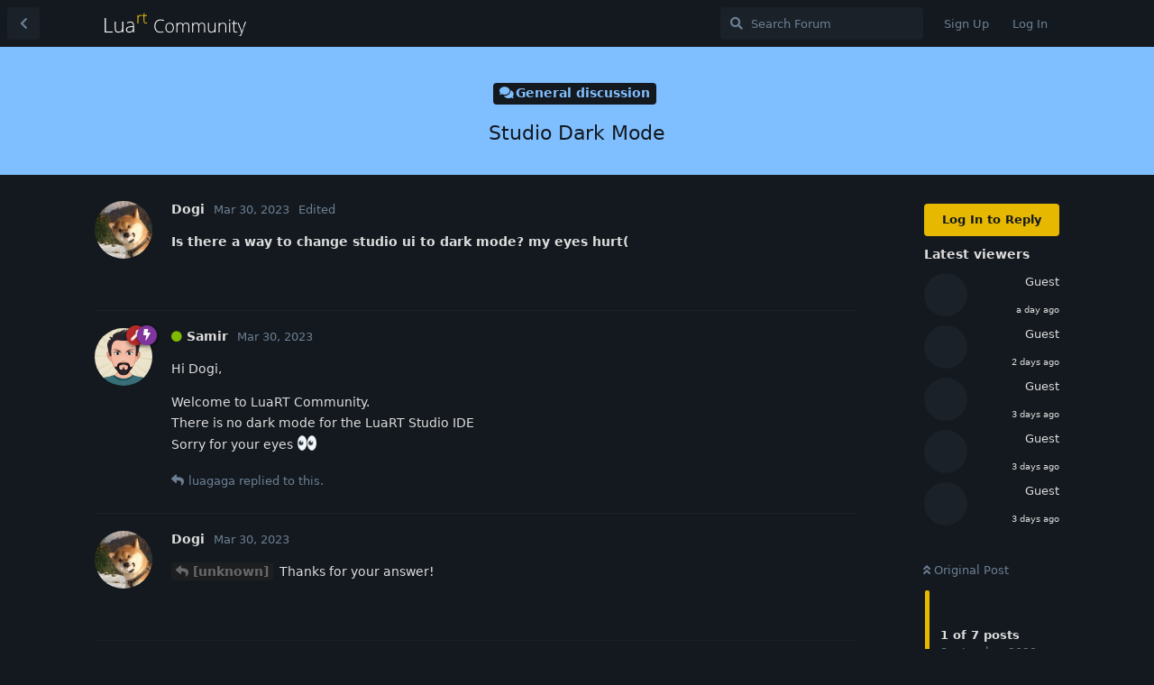

--- FILE ---
content_type: text/html; charset=utf-8
request_url: https://community.luart.org/d/176-studio-dark-mode
body_size: 6565
content:
<!doctype html>
<html  dir="ltr"        lang="en" >
    <head>
        <meta charset="utf-8">
        <title>Studio Dark Mode - LuaRT Community</title>

        <link rel="stylesheet" href="https://community.luart.org/assets/forum.css?v=553e1b36">
<link rel="stylesheet" href="https://community.luart.org/assets/forum-en.css?v=709fcf4f">
<link rel="canonical" href="https://community.luart.org/d/176-studio-dark-mode">
<link rel="preload" href="https://community.luart.org/assets/forum.css?v=553e1b36" as="style">
<link rel="preload" href="https://community.luart.org/assets/forum-en.css?v=709fcf4f" as="style">
<link rel="preload" href="https://community.luart.org/assets/forum.js?v=1f1db3d5" as="script">
<link rel="preload" href="https://community.luart.org/assets/forum-en.js?v=97c2698c" as="script">
<link rel="preload" href="https://community.luart.org/assets/fonts/fa-solid-900.woff2" as="font" type="font/woff2" crossorigin="">
<link rel="preload" href="https://community.luart.org/assets/fonts/fa-regular-400.woff2" as="font" type="font/woff2" crossorigin="">
<meta name="viewport" content="width=device-width, initial-scale=1, maximum-scale=1, minimum-scale=1">
<meta name="description" content="Is there a way to change studio ui to dark mode? my eyes hurt(">
<meta name="theme-color" content="#E6B800">
<meta name="application-name" content="LuaRT Community">
<meta name="robots" content="index, follow">
<meta name="twitter:card" content="summary_large_image">
<meta name="twitter:image" content="https://community.luart.org/assets/site-image-pqw96sv7.png">
<meta name="twitter:title" content="Studio Dark Mode">
<meta name="twitter:description" content="Is there a way to change studio ui to dark mode? my eyes hurt(">
<meta name="article:published_time" content="2023-03-30T15:57:42+00:00">
<meta name="article:updated_time" content="2023-11-25T20:50:33+00:00">
<meta name="twitter:url" content="https://community.luart.org/d/176-studio-dark-mode">
<link rel="shortcut icon" href="https://community.luart.org/assets/favicon-jou5gnxy.png">
<meta property="og:site_name" content="LuaRT Community">
<meta property="og:type" content="article">
<meta property="og:image" content="https://community.luart.org/assets/site-image-pqw96sv7.png">
<meta property="og:title" content="Studio Dark Mode">
<meta property="og:description" content="Is there a way to change studio ui to dark mode? my eyes hurt(">
<meta property="og:url" content="https://community.luart.org/d/176-studio-dark-mode">
<script type="application/ld+json">[{"@context":"http:\/\/schema.org","@type":"DiscussionForumPosting","publisher":{"@type":"Organization","name":"LuaRT Community","url":"https:\/\/community.luart.org","description":"A place to share about LuaRT, the Windows comprehensive framework to develop in Lua. ","logo":"https:\/\/community.luart.org\/assets\/logo-b6zmixhg.png"},"image":"https:\/\/community.luart.org\/assets\/site-image-pqw96sv7.png","description":"Is there a way to change studio ui to dark mode? my eyes hurt(","datePublished":"2023-03-30T15:57:42+00:00","dateModified":"2023-11-25T20:50:33+00:00","url":"https:\/\/community.luart.org\/d\/176-studio-dark-mode","author":{"@type":"Person","name":"Dogi","url":"https:\/\/community.luart.org\/u\/Dogi"}},{"@context":"http:\/\/schema.org","@type":"BreadcrumbList","itemListElement":[{"@type":"ListItem","position":1,"item":{"@type":"Thing","@id":"https:\/\/community.luart.org\/t\/general-discussion","name":"General discussion","url":"https:\/\/community.luart.org\/t\/general-discussion"}}],"itemListOrder":"ItemListUnordered","numberOfItems":1},{"@context":"http:\/\/schema.org","@type":"WebSite","url":"https:\/\/community.luart.org\/","potentialAction":{"@type":"SearchAction","target":"https:\/\/community.luart.org\/?q={search_term_string}","query-input":"required name=search_term_string"}}]</script>
<!-- Global Site Tag (gtag.js) - Google Analytics -->
<script async src="https://www.googletagmanager.com/gtag/js?id=G-MESS092PNY"></script>
<script>
    window.dataLayer = window.dataLayer || [];
    function gtag(){dataLayer.push(arguments);}
    gtag('js', new Date());
</script>

    </head>

    <body>
        <div id="app" class="App">

    <div id="app-navigation" class="App-navigation"></div>

    <div id="drawer" class="App-drawer">

        <header id="header" class="App-header">
            <div id="header-navigation" class="Header-navigation"></div>
            <div class="container">
                <div class="Header-title">
                    <a href="https://community.luart.org" id="home-link">
                                                    <img src="https://community.luart.org/assets/logo-b6zmixhg.png" alt="LuaRT Community" class="Header-logo">
                                            </a>
                </div>
                <div id="header-primary" class="Header-primary"></div>
                <div id="header-secondary" class="Header-secondary"></div>
            </div>
        </header>

    </div>

    <main class="App-content">
        <div id="content"></div>

        <div id="flarum-loading" style="display: none">
    Loading...
</div>

<noscript>
    <div class="Alert">
        <div class="container">
            This site is best viewed in a modern browser with JavaScript enabled.
        </div>
    </div>
</noscript>

<div id="flarum-loading-error" style="display: none">
    <div class="Alert">
        <div class="container">
            Something went wrong while trying to load the full version of this site. Try hard-refreshing this page to fix the error.
        </div>
    </div>
</div>

<noscript id="flarum-content">
    <div class="container">
    <h1>Studio Dark Mode</h1>

    <div>
                    <article>
                                <div class="PostUser"><h3 class="PostUser-name">Dogi</h3></div>
                <div class="Post-body">
                    <p><strong>Is there a way to change studio ui to dark mode? my eyes hurt(</strong></p>
                </div>
            </article>

            <hr>
                    <article>
                                <div class="PostUser"><h3 class="PostUser-name">Samir</h3></div>
                <div class="Post-body">
                    <p>Hi Dogi,</p>

<p>Welcome to LuaRT Community.<br>
There is no dark mode for the LuaRT Studio IDE<br>
Sorry for your eyes 👀</p>
                </div>
            </article>

            <hr>
                    <article>
                                <div class="PostUser"><h3 class="PostUser-name">luagaga</h3></div>
                <div class="Post-body">
                    <p><a href="https://community.luart.org/d/176-studio-dark-mode/2" class="PostMention" data-id="1056" rel="" target="">Samir</a> oops... I can't work with bright screen too, just no good for my reading !<br>
🙁 bye bye LuaRT then...</p>

                </div>
            </article>

            <hr>
                    <article>
                                <div class="PostUser"><h3 class="PostUser-name">Dogi</h3></div>
                <div class="Post-body">
                    <p><span class="PostMention PostMention--deleted" data-id="1056">[unknown]</span> Thanks for your answer!</p>
                </div>
            </article>

            <hr>
                    <article>
                                <div class="PostUser"><h3 class="PostUser-name">LukeImTheFather</h3></div>
                <div class="Post-body">
                    <p>[<a class="l2sp">Login to see the link</a>] <br>
Is it possible to  have custom theme/styles on this part of the window too ?  * SEE IMAGE*<br>
I want to make some darker color themes for luaRT and in the evening that part is way to out there, even with the screen dimmed at the lowest setting.<br>
If it's not possible to make a full dark mode, at lease lets ease the strain on the eyes a little..</p>

<p><img src="https://i.ibb.co/rFz49HV/bright-Part.png" title="" alt="image"></p>

<p>EDIT to add:   -- If possible, why not have folder named  themes -or- styles -or- colors etc.  in the main luaRT root folder with the theme files. Put a submenu into Edit &gt; Preferences &gt; Color themes or Select color schemes</p>
                </div>
            </article>

            <hr>
                    <article>
                                <div class="PostUser"><h3 class="PostUser-name">Samir</h3></div>
                <div class="Post-body">
                    <p>By dark mode we mean usually that all the interface is dark (including menus, toolbars) and it won't be possible (at least for a long moment as it will bring a lot of work).</p>

<p>Using dark colors for the various panels is possible (Output, Lua Interpreter, Editor, Project and Symbols...)</p>

<p>I will see what can be done 👍️</p> 
                </div>
            </article>

            <hr>
                    <article>
                                <div class="PostUser"><h3 class="PostUser-name">LukeImTheFather</h3></div>
                <div class="Post-body">
                    <p><a href="https://community.luart.org/d/176-studio-dark-mode/6" class="PostMention" data-id="1966" rel="" target="">Samir</a> OK, No full dark mode, I tried to make that panel another color and I could't find a way.  <br>
Tried to edit all the colors, make my own color schemes and I cannot change that marked panel.  I will do some color schemas and release them when its possible.</p> 

<p>Thanks for the feedback!</p>
                </div>
            </article>

            <hr>
            </div>

    
    </div>

</noscript>


        <div class="App-composer">
            <div class="container">
                <div id="composer"></div>
            </div>
        </div>
    </main>

</div>




        <div id="modal"></div>
        <div id="alerts"></div>

        <script>
            document.getElementById('flarum-loading').style.display = 'block';
            var flarum = {extensions: {}};
        </script>

        <script src="https://community.luart.org/assets/forum.js?v=1f1db3d5"></script>
<script src="https://community.luart.org/assets/forum-en.js?v=97c2698c"></script>

        <script id="flarum-json-payload" type="application/json">{"resources":[{"type":"forums","id":"1","attributes":{"title":"LuaRT Community","description":"A place to share about LuaRT, the Windows comprehensive framework to develop in Lua. ","showLanguageSelector":true,"baseUrl":"https:\/\/community.luart.org","basePath":"","baseOrigin":"https:\/\/community.luart.org","debug":false,"apiUrl":"https:\/\/community.luart.org\/api","welcomeTitle":"Welcome to LuaRT Community !","welcomeMessage":"A place to share announcements, discussions, bug reports or feature requests for luaRT, the Windows comprehensive framework to develop in Lua. ","themePrimaryColor":"#E6B800","themeSecondaryColor":"#1E90FF","logoUrl":"https:\/\/community.luart.org\/assets\/logo-b6zmixhg.png","faviconUrl":"https:\/\/community.luart.org\/assets\/favicon-jou5gnxy.png","headerHtml":"","footerHtml":null,"allowSignUp":true,"defaultRoute":"\/all","canViewForum":true,"canStartDiscussion":false,"canSearchUsers":false,"canCreateAccessToken":false,"canModerateAccessTokens":false,"assetsBaseUrl":"https:\/\/community.luart.org\/assets","canViewFlags":false,"guidelinesUrl":null,"canBypassTagCounts":false,"minPrimaryTags":"0","maxPrimaryTags":"1","minSecondaryTags":"0","maxSecondaryTags":"0","afrux-forum-widgets-core.config":[],"afrux-forum-widgets-core.preferDataWithInitialLoad":false,"canConfigureSeo":false,"canMovePosts":false,"toggleFilter":"1","abbrNumber":"0","showViewList":"1","showFooterViewList":"0","jslirola.login2seeplus.post":"-1","jslirola.login2seeplus.link":"1","jslirola.login2seeplus.image":"0","jslirola.login2seeplus.php":"0","jslirola.login2seeplus.code":"0","canSeeUserDirectoryLink":false,"userDirectoryDefaultSort":"default","userDirectorySmallCards":false,"userDirectoryDisableGlobalSearchSource":false,"userDirectoryLinkGroupMentions":true,"canStartPolls":false,"canStartGlobalPolls":false,"canUploadPollImages":false,"canStartPollGroup":false,"canViewPollGroups":false,"pollsDirectoryDefaultSort":"-createdAt","globalPollsEnabled":false,"pollGroupsEnabled":false,"allowPollOptionImage":false,"pollMaxOptions":10,"fof-oauth":[null,{"name":"facebook","icon":"fab fa-facebook","priority":0},{"name":"github","icon":"fab fa-github","priority":0},null,{"name":"twitter","icon":"fab fa-twitter","priority":0},{"name":"google","icon":"fab fa-google","priority":0},null],"fof-oauth.only_icons":false,"fof-oauth.popupWidth":580,"fof-oauth.popupHeight":400,"fof-oauth.fullscreenPopup":true,"allowUsernameMentionFormat":true,"clarkwinkelmannAuthorChangeCanEditUser":false,"clarkwinkelmannAuthorChangeCanEditDate":false,"canViewOnlineUsersWidget":false,"totalOnlineUsers":1},"relationships":{"groups":{"data":[{"type":"groups","id":"1"},{"type":"groups","id":"2"},{"type":"groups","id":"3"},{"type":"groups","id":"4"}]},"tags":{"data":[{"type":"tags","id":"1"},{"type":"tags","id":"2"},{"type":"tags","id":"3"},{"type":"tags","id":"4"},{"type":"tags","id":"5"},{"type":"tags","id":"6"}]},"onlineUsers":{"data":[{"type":"users","id":"3"}]}}},{"type":"groups","id":"1","attributes":{"nameSingular":"Admin","namePlural":"Admins","color":"#B72A2A","icon":"fas fa-wrench","isHidden":0}},{"type":"groups","id":"2","attributes":{"nameSingular":"Guest","namePlural":"Guests","color":null,"icon":null,"isHidden":0}},{"type":"groups","id":"3","attributes":{"nameSingular":"Member","namePlural":"Members","color":null,"icon":null,"isHidden":0}},{"type":"groups","id":"4","attributes":{"nameSingular":"Mod","namePlural":"Mods","color":"#80349E","icon":"fas fa-bolt","isHidden":0}},{"type":"tags","id":"1","attributes":{"name":"General discussion","description":"General discussion forum for LuaRT","slug":"general-discussion","color":"#80bfff","backgroundUrl":null,"backgroundMode":null,"icon":"fas fa-comments","discussionCount":211,"position":1,"defaultSort":null,"isChild":false,"isHidden":false,"lastPostedAt":"2026-01-06T11:37:36+00:00","canStartDiscussion":false,"canAddToDiscussion":false}},{"type":"tags","id":"2","attributes":{"name":"Announcements","description":"News and updates about LuaRT","slug":"announcements","color":"#e68a00","backgroundUrl":null,"backgroundMode":null,"icon":"fas fa-bullhorn","discussionCount":44,"position":0,"defaultSort":null,"isChild":false,"isHidden":false,"lastPostedAt":"2025-10-14T18:34:52+00:00","canStartDiscussion":false,"canAddToDiscussion":false}},{"type":"tags","id":"3","attributes":{"name":"Requests","description":"Requests for specific LuaRT features","slug":"requests","color":"#e600e6","backgroundUrl":null,"backgroundMode":null,"icon":"fas fa-flask","discussionCount":85,"position":2,"defaultSort":null,"isChild":false,"isHidden":false,"lastPostedAt":"2026-01-18T21:35:00+00:00","canStartDiscussion":false,"canAddToDiscussion":false}},{"type":"tags","id":"4","attributes":{"name":"Contributions","description":"Share code snippets, modules, or other contributions to LuaRT","slug":"contributions","color":"#00cc00","backgroundUrl":null,"backgroundMode":null,"icon":"fas fa-share-alt","discussionCount":31,"position":3,"defaultSort":null,"isChild":false,"isHidden":false,"lastPostedAt":"2026-01-24T17:01:29+00:00","canStartDiscussion":false,"canAddToDiscussion":false}},{"type":"tags","id":"5","attributes":{"name":"Bug report","description":"Reports bugs and other anomalies with LuaRT","slug":"bug-report","color":"#e60000","backgroundUrl":null,"backgroundMode":null,"icon":"fas fa-bug","discussionCount":136,"position":4,"defaultSort":null,"isChild":false,"isHidden":false,"lastPostedAt":"2026-01-18T09:46:42+00:00","canStartDiscussion":false,"canAddToDiscussion":false}},{"type":"tags","id":"6","attributes":{"name":"Coding tips","description":"Share your LuaRT coding tips","slug":"coding-tips","color":"#2665e3","backgroundUrl":null,"backgroundMode":null,"icon":"fas fa-code","discussionCount":5,"position":5,"defaultSort":null,"isChild":false,"isHidden":false,"lastPostedAt":"2025-11-29T12:20:11+00:00","canStartDiscussion":false,"canAddToDiscussion":false}},{"type":"users","id":"3","attributes":{"username":"Samir","displayName":"Samir","avatarUrl":"https:\/\/community.luart.org\/assets\/avatars\/Mh1DmlVFO9E30zq3.png","slug":"Samir","joinTime":"2021-02-10T16:30:50+00:00","discussionCount":89,"commentCount":1402,"canEdit":false,"canEditCredentials":false,"canEditGroups":false,"canDelete":false,"lastSeenAt":"2026-01-29T05:22:37+00:00","canSuspend":false}}],"session":{"userId":0,"csrfToken":"5pfZfSpkBBpHV9zrLH0UO8UFIEQLS7M7g6Rg3gtW"},"locales":{"en":"English"},"locale":"en","googleTrackingCode":"G-MESS092PNY","apiDocument":{"data":{"type":"discussions","id":"176","attributes":{"title":"Studio Dark Mode","slug":"176-studio-dark-mode","commentCount":7,"participantCount":4,"createdAt":"2023-03-30T15:57:42+00:00","lastPostedAt":"2023-11-25T20:50:33+00:00","lastPostNumber":7,"canReply":false,"canRename":false,"canDelete":false,"canHide":false,"isApproved":true,"canTag":false,"isFirstMoved":false,"canReset":false,"viewCount":1791,"canViewNumber":false,"hasPoll":false,"canStartPoll":false,"subscription":null,"isSticky":false,"canSticky":false,"isLocked":false,"canLock":false},"relationships":{"user":{"data":{"type":"users","id":"51"}},"posts":{"data":[{"type":"posts","id":"1055"},{"type":"posts","id":"1056"},{"type":"posts","id":"1057"},{"type":"posts","id":"1703"},{"type":"posts","id":"1965"},{"type":"posts","id":"1966"},{"type":"posts","id":"1967"}]},"tags":{"data":[{"type":"tags","id":"1"}]},"seoMeta":{"data":{"type":"seoMeta","id":"126"}},"uniqueViews":{"data":[{"type":"discussionviews","id":"436948"},{"type":"discussionviews","id":"240230"},{"type":"discussionviews","id":"233608"},{"type":"discussionviews","id":"35506"},{"type":"discussionviews","id":"94575"}]},"latestViews":{"data":[{"type":"discussionviews","id":"439399"},{"type":"discussionviews","id":"439288"},{"type":"discussionviews","id":"438691"},{"type":"discussionviews","id":"438686"},{"type":"discussionviews","id":"438393"}]}}},"included":[{"type":"users","id":"51","attributes":{"username":"Dogi","displayName":"Dogi","avatarUrl":"https:\/\/community.luart.org\/assets\/avatars\/ptGDdaTdkPC1N3Cl.png","slug":"Dogi","joinTime":"2023-03-30T15:30:56+00:00","discussionCount":15,"commentCount":53,"canEdit":false,"canEditCredentials":false,"canEditGroups":false,"canDelete":false,"lastSeenAt":"2024-08-15T14:07:21+00:00","canSuspend":false},"relationships":{"groups":{"data":[]}}},{"type":"users","id":"3","attributes":{"username":"Samir","displayName":"Samir","avatarUrl":"https:\/\/community.luart.org\/assets\/avatars\/Mh1DmlVFO9E30zq3.png","slug":"Samir","joinTime":"2021-02-10T16:30:50+00:00","discussionCount":89,"commentCount":1402,"canEdit":false,"canEditCredentials":false,"canEditGroups":false,"canDelete":false,"lastSeenAt":"2026-01-29T05:22:37+00:00","canSuspend":false},"relationships":{"groups":{"data":[{"type":"groups","id":"1"},{"type":"groups","id":"4"}]}}},{"type":"users","id":"86","attributes":{"username":"luagaga","displayName":"luagaga","avatarUrl":"https:\/\/community.luart.org\/assets\/avatars\/KcTPN7myE9q8ay8V.png","slug":"luagaga","joinTime":"2023-09-03T03:31:23+00:00","discussionCount":1,"commentCount":4,"canEdit":false,"canEditCredentials":false,"canEditGroups":false,"canDelete":false,"lastSeenAt":"2023-09-05T17:39:42+00:00","canSuspend":false},"relationships":{"groups":{"data":[]}}},{"type":"users","id":"98","attributes":{"username":"LukeImTheFather","displayName":"LukeImTheFather","avatarUrl":null,"slug":"LukeImTheFather","joinTime":"2023-10-20T20:43:06+00:00","discussionCount":0,"commentCount":3,"canEdit":false,"canEditCredentials":false,"canEditGroups":false,"canDelete":false,"lastSeenAt":"2024-03-24T23:23:38+00:00","canSuspend":false},"relationships":{"groups":{"data":[]}}},{"type":"users","id":"253","attributes":{"username":"PEDB","displayName":"PEDB","avatarUrl":null,"slug":"PEDB","joinTime":"2026-01-20T23:43:39+00:00","discussionCount":1,"commentCount":8,"canEdit":false,"canEditCredentials":false,"canEditGroups":false,"canDelete":false,"lastSeenAt":"2026-01-28T09:29:13+00:00","canSuspend":false}},{"type":"users","id":"214","attributes":{"username":"Deanmiller1327","displayName":"Deanmiller1327","avatarUrl":null,"slug":"Deanmiller1327","joinTime":"2025-04-04T01:30:55+00:00","discussionCount":0,"commentCount":0,"canEdit":false,"canEditCredentials":false,"canEditGroups":false,"canDelete":false,"lastSeenAt":"2025-11-02T02:35:41+00:00","canSuspend":false}},{"type":"users","id":"213","attributes":{"username":"lw1990","displayName":"lw1990","avatarUrl":null,"slug":"lw1990","joinTime":"2025-03-30T08:15:18+00:00","discussionCount":0,"commentCount":0,"canEdit":false,"canEditCredentials":false,"canEditGroups":false,"canDelete":false,"lastSeenAt":"2025-03-30T08:15:18+00:00","canSuspend":false}},{"type":"users","id":"115","attributes":{"username":"klumz","displayName":"klumz","avatarUrl":null,"slug":"klumz","joinTime":"2024-01-03T05:06:09+00:00","discussionCount":0,"commentCount":0,"canEdit":false,"canEditCredentials":false,"canEditGroups":false,"canDelete":false,"lastSeenAt":"2024-01-03T07:28:27+00:00","canSuspend":false}},{"type":"posts","id":"1055","attributes":{"number":1,"createdAt":"2023-03-30T15:57:42+00:00","contentType":"comment","contentHtml":"\u003Cp\u003E\u003Cstrong\u003EIs there a way to change studio ui to dark mode? my eyes hurt(\u003C\/strong\u003E\u003C\/p\u003E","renderFailed":false,"editedAt":"2023-03-30T15:57:49+00:00","canEdit":false,"canDelete":false,"canHide":false,"mentionedByCount":0,"canFlag":false,"isApproved":true,"canApprove":false,"canStartPoll":false,"canLike":false,"likesCount":0},"relationships":{"discussion":{"data":{"type":"discussions","id":"176"}},"user":{"data":{"type":"users","id":"51"}},"editedUser":{"data":{"type":"users","id":"51"}},"polls":{"data":[]},"mentionedBy":{"data":[]},"likes":{"data":[]}}},{"type":"posts","id":"1056","attributes":{"number":2,"createdAt":"2023-03-30T16:12:33+00:00","contentType":"comment","contentHtml":"\u003Cp\u003EHi Dogi,\u003C\/p\u003E\n\n\u003Cp\u003EWelcome to LuaRT Community.\u003Cbr\u003E\nThere is no dark mode for the LuaRT Studio IDE\u003Cbr\u003E\nSorry for your eyes \ud83d\udc40\u003C\/p\u003E","renderFailed":false,"canEdit":false,"canDelete":false,"canHide":false,"mentionedByCount":1,"canFlag":false,"isApproved":true,"canApprove":false,"canStartPoll":false,"canLike":false,"likesCount":0},"relationships":{"discussion":{"data":{"type":"discussions","id":"176"}},"user":{"data":{"type":"users","id":"3"}},"polls":{"data":[]},"mentionedBy":{"data":[{"type":"posts","id":"1703"}]},"likes":{"data":[]}}},{"type":"posts","id":"1703","attributes":{"number":4,"createdAt":"2023-09-05T17:41:59+00:00","contentType":"comment","contentHtml":"\u003Cp\u003E\u003Ca href=\u0022https:\/\/community.luart.org\/d\/176-studio-dark-mode\/2\u0022 class=\u0022PostMention\u0022 data-id=\u00221056\u0022 rel=\u0022\u0022 target=\u0022\u0022\u003ESamir\u003C\/a\u003E oops... I can\u0027t work with bright screen too, just no good for my reading !\u003Cbr\u003E\n\ud83d\ude41 bye bye LuaRT then...\u003C\/p\u003E\n","renderFailed":false,"mentionedByCount":0,"canEdit":false,"canDelete":false,"canHide":false,"canFlag":false,"isApproved":true,"canApprove":false,"canStartPoll":false,"canLike":false,"likesCount":0},"relationships":{"user":{"data":{"type":"users","id":"86"}},"discussion":{"data":{"type":"discussions","id":"176"}},"polls":{"data":[]},"mentionedBy":{"data":[]},"likes":{"data":[]}}},{"type":"posts","id":"1057","attributes":{"number":3,"createdAt":"2023-03-30T18:39:08+00:00","contentType":"comment","contentHtml":"\u003Cp\u003E\u003Cspan class=\u0022PostMention PostMention--deleted\u0022 data-id=\u00221056\u0022\u003E[unknown]\u003C\/span\u003E Thanks for your answer!\u003C\/p\u003E","renderFailed":false,"canEdit":false,"canDelete":false,"canHide":false,"mentionedByCount":0,"canFlag":false,"isApproved":true,"canApprove":false,"canStartPoll":false,"canLike":false,"likesCount":0},"relationships":{"discussion":{"data":{"type":"discussions","id":"176"}},"user":{"data":{"type":"users","id":"51"}},"polls":{"data":[]},"mentionedBy":{"data":[]},"likes":{"data":[]}}},{"type":"posts","id":"1965","attributes":{"number":5,"createdAt":"2023-11-24T22:17:10+00:00","contentType":"comment","contentHtml":"\u003Cp\u003E[\u003Ca class=\u0022l2sp\u0022\u003ELogin to see the link\u003C\/a\u003E] \u003Cbr\u003E\nIs it possible to  have custom theme\/styles on this part of the window too ?  * SEE IMAGE*\u003Cbr\u003E\nI want to make some darker color themes for luaRT and in the evening that part is way to out there, even with the screen dimmed at the lowest setting.\u003Cbr\u003E\nIf it\u0027s not possible to make a full dark mode, at lease lets ease the strain on the eyes a little..\u003C\/p\u003E\n\n\u003Cp\u003E\u003Cimg src=\u0022https:\/\/i.ibb.co\/rFz49HV\/bright-Part.png\u0022 title=\u0022\u0022 alt=\u0022image\u0022\u003E\u003C\/p\u003E\n\n\u003Cp\u003EEDIT to add:   -- If possible, why not have folder named  themes -or- styles -or- colors etc.  in the main luaRT root folder with the theme files. Put a submenu into Edit \u0026gt; Preferences \u0026gt; Color themes or Select color schemes\u003C\/p\u003E","renderFailed":false,"editedAt":"2023-11-24T22:47:15+00:00","canEdit":false,"canDelete":false,"canHide":false,"mentionedByCount":0,"canFlag":false,"isApproved":true,"canApprove":false,"canStartPoll":false,"canLike":false,"likesCount":0},"relationships":{"discussion":{"data":{"type":"discussions","id":"176"}},"user":{"data":{"type":"users","id":"98"}},"editedUser":{"data":{"type":"users","id":"98"}},"polls":{"data":[]},"mentionedBy":{"data":[]},"likes":{"data":[]}}},{"type":"posts","id":"1966","attributes":{"number":6,"createdAt":"2023-11-25T08:55:54+00:00","contentType":"comment","contentHtml":"\u003Cp\u003EBy dark mode we mean usually that all the interface is dark (including menus, toolbars) and it won\u0027t be possible (at least for a long moment as it will bring a lot of work).\u003C\/p\u003E\n\n\u003Cp\u003EUsing dark colors for the various panels is possible (Output, Lua Interpreter, Editor, Project and Symbols...)\u003C\/p\u003E\n\n\u003Cp\u003EI will see what can be done \ud83d\udc4d\ufe0f\u003C\/p\u003E ","renderFailed":false,"canEdit":false,"canDelete":false,"canHide":false,"mentionedByCount":1,"canFlag":false,"isApproved":true,"canApprove":false,"canStartPoll":false,"canLike":false,"likesCount":0},"relationships":{"discussion":{"data":{"type":"discussions","id":"176"}},"user":{"data":{"type":"users","id":"3"}},"polls":{"data":[]},"mentionedBy":{"data":[{"type":"posts","id":"1967"}]},"likes":{"data":[]}}},{"type":"posts","id":"1967","attributes":{"number":7,"createdAt":"2023-11-25T20:50:33+00:00","contentType":"comment","contentHtml":"\u003Cp\u003E\u003Ca href=\u0022https:\/\/community.luart.org\/d\/176-studio-dark-mode\/6\u0022 class=\u0022PostMention\u0022 data-id=\u00221966\u0022 rel=\u0022\u0022 target=\u0022\u0022\u003ESamir\u003C\/a\u003E OK, No full dark mode, I tried to make that panel another color and I could\u0027t find a way.  \u003Cbr\u003E\nTried to edit all the colors, make my own color schemes and I cannot change that marked panel.  I will do some color schemas and release them when its possible.\u003C\/p\u003E \n\n\u003Cp\u003EThanks for the feedback!\u003C\/p\u003E","renderFailed":false,"mentionedByCount":0,"canEdit":false,"canDelete":false,"canHide":false,"canFlag":false,"isApproved":true,"canApprove":false,"canStartPoll":false,"canLike":false,"likesCount":0},"relationships":{"user":{"data":{"type":"users","id":"98"}},"discussion":{"data":{"type":"discussions","id":"176"}},"polls":{"data":[]},"mentionedBy":{"data":[]},"likes":{"data":[]}}},{"type":"groups","id":"1","attributes":{"nameSingular":"Admin","namePlural":"Admins","color":"#B72A2A","icon":"fas fa-wrench","isHidden":0}},{"type":"groups","id":"4","attributes":{"nameSingular":"Mod","namePlural":"Mods","color":"#80349E","icon":"fas fa-bolt","isHidden":0}},{"type":"tags","id":"1","attributes":{"name":"General discussion","description":"General discussion forum for LuaRT","slug":"general-discussion","color":"#80bfff","backgroundUrl":null,"backgroundMode":null,"icon":"fas fa-comments","discussionCount":211,"position":1,"defaultSort":null,"isChild":false,"isHidden":false,"lastPostedAt":"2026-01-06T11:37:36+00:00","canStartDiscussion":false,"canAddToDiscussion":false}},{"type":"seoMeta","id":"126","attributes":{"objectType":"discussions","objectId":176,"autoUpdateData":true,"title":"Studio Dark Mode","description":"Is there a way to change studio ui to dark mode? my eyes hurt(","keywords":null,"robotsNoindex":false,"robotsNofollow":false,"robotsNoarchive":false,"robotsNoimageindex":false,"robotsNosnippet":false,"twitterTitle":null,"twitterDescription":null,"twitterImage":null,"twitterImageSource":"auto","openGraphTitle":null,"openGraphDescription":null,"openGraphImage":null,"openGraphImageSource":"auto","estimatedReadingTime":4,"createdAt":"2023-03-30T15:57:42+00:00","updatedAt":"2023-11-25T20:50:33+00:00"}},{"type":"discussionviews","id":"436948","attributes":{"visited_at":"2026-01-24T14:28:46+00:00"},"relationships":{"user":{"data":{"type":"users","id":"253"}}}},{"type":"discussionviews","id":"240230","attributes":{"visited_at":"2025-04-14T01:14:18+00:00"},"relationships":{"user":{"data":{"type":"users","id":"214"}}}},{"type":"discussionviews","id":"233608","attributes":{"visited_at":"2025-03-30T08:18:00+00:00"},"relationships":{"user":{"data":{"type":"users","id":"213"}}}},{"type":"discussionviews","id":"35506","attributes":{"visited_at":"2023-03-30T16:09:17+00:00"},"relationships":{"user":{"data":{"type":"users","id":"3"}}}},{"type":"discussionviews","id":"94575","attributes":{"visited_at":"2024-01-03T05:13:06+00:00"},"relationships":{"user":{"data":{"type":"users","id":"115"}}}},{"type":"discussionviews","id":"439399","attributes":{"visited_at":"2026-01-27T18:12:52+00:00"}},{"type":"discussionviews","id":"439288","attributes":{"visited_at":"2026-01-27T13:54:41+00:00"}},{"type":"discussionviews","id":"438691","attributes":{"visited_at":"2026-01-26T09:46:19+00:00"}},{"type":"discussionviews","id":"438686","attributes":{"visited_at":"2026-01-26T09:28:36+00:00"}},{"type":"discussionviews","id":"438393","attributes":{"visited_at":"2026-01-26T05:03:04+00:00"}}]}}</script>

        <script>
            const data = JSON.parse(document.getElementById('flarum-json-payload').textContent);
            document.getElementById('flarum-loading').style.display = 'none';

            try {
                flarum.core.app.load(data);
                flarum.core.app.bootExtensions(flarum.extensions);
                flarum.core.app.boot();
            } catch (e) {
                var error = document.getElementById('flarum-loading-error');
                error.innerHTML += document.getElementById('flarum-content').textContent;
                error.style.display = 'block';
                throw e;
            }
        </script>

        <p style="text-align: center; padding: 5px 0; line-height: 1.4rem;">Powered by: <a href="https://freeflarum.com/">FreeFlarum</a>.<br/>(<a href="https://freeflarum.com/donate">remove this footer</a>)</p>
    </body>
</html>
